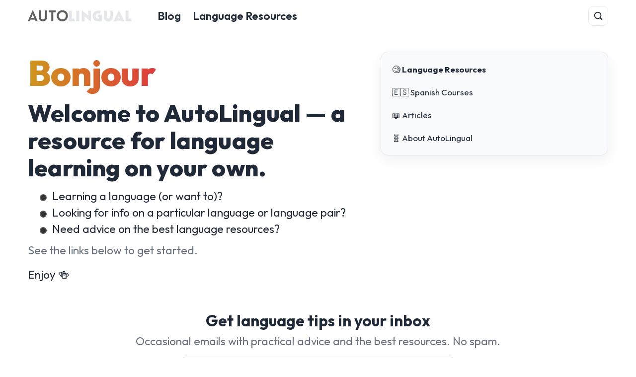

--- FILE ---
content_type: text/html; charset=utf-8
request_url: https://autolingual.com/
body_size: 6477
content:
<!DOCTYPE html><html lang="en" data-astro-cid-j7pv25f6> <head><!-- Global Metadata --><meta charset="utf-8"><meta name="viewport" content="width=device-width,initial-scale=1"><link rel="sitemap" href="/sitemap-index.xml"><link rel="alternate" type="application/rss+xml" title="AutoLingual – Learn A Foreign Language By Yourself" href="https://autolingual.com/rss.xml"><meta name="generator" content="Astro v5.12.8"><!-- Font preloads --><link rel="preload" href="/fonts/atkinson-regular.woff" as="font" type="font/woff" crossorigin><link rel="preload" href="/fonts/atkinson-bold.woff" as="font" type="font/woff" crossorigin><link rel="preconnect" href="https://fonts.googleapis.com"><link rel="preconnect" href="https://fonts.gstatic.com" crossorigin><link href="https://fonts.googleapis.com/css2?family=Outfit:wght@100..900&display=swap" rel="stylesheet"><!-- Canonical URL --><link rel="canonical" href="https://autolingual.com/"><!-- Favicon --><link rel="manifest" href="/site.webmanifest"><link rel="apple-touch-icon" sizes="180x180" href="/apple-touch-icon.png"><link rel="icon" type="image/png" sizes="32x32" href="/favicon-32x32.png"><link rel="icon" type="image/png" sizes="16x16" href="/favicon-16x16.png"><!-- Primary Meta Tags --><title>AutoLingual – Learn A Foreign Language By Yourself</title><meta name="title" content="AutoLingual – Learn A Foreign Language By Yourself"><meta name="description" content="Learn A Foreign Language By Yourself"><!-- Open Graph / Facebook --><meta property="og:type" content="website"><meta property="og:url" content="https://autolingual.com/"><meta property="og:title" content="AutoLingual – Learn A Foreign Language By Yourself"><meta property="og:description" content="Learn A Foreign Language By Yourself"><meta property="og:image" content="https://autolingual.com/undefined"><!-- Twitter --><meta property="twitter:card" content="summary_large_image"><meta property="twitter:url" content="https://autolingual.com/"><meta property="twitter:title" content="AutoLingual – Learn A Foreign Language By Yourself"><meta property="twitter:description" content="Learn A Foreign Language By Yourself"><meta property="twitter:image" content="https://autolingual.com/undefined"><script type="application/ld+json">{"@context":"https://schema.org","@graph":[{"@type":"Organization","@id":"https://autolingual.com/#organization","name":"AutoLingual","url":"https://autolingual.com","sameAs":["https://www.facebook.com/autolingual","https://twitter.com/autolingual","https://www.youtube.com/c/autolingual","https://www.instagram.com/autolingual"],"logo":{"@type":"ImageObject","@id":"https://autolingual.com/#logo","inLanguage":"en-US","url":"https://autolingual.com/logo.png","caption":"AutoLingual"},"image":{"@id":"https://autolingual.com/#logo"}},{"@type":"WebSite","@id":"https://autolingual.com/#website","url":"https://autolingual.com","name":"AutoLingual – Learn A Foreign Language By Yourself","description":"Learn A Foreign Language By Yourself","publisher":{"@id":"https://autolingual.com/#organization"},"author":{"@type":"Person","name":"Mille Larsen"}},{"@type":"ImageObject","@id":"https://autolingual.com/#primaryimage","inLanguage":"en-US","url":"https://autolingual.com/og-image.jpg","caption":"AutoLingual – Learn A Foreign Language By Yourself"},{"@type":"WebPage","@id":"https://autolingual.com/#webpage","inLanguage":"en-US","name":"AutoLingual – Learn A Foreign Language By Yourself","isPartOf":{"@id":"https://autolingual.com/#website"},"primaryImageOfPage":{"@id":"https://autolingual.com/#primaryimage"},"datePublished":"2026-01-13T11:35:31.041Z","dateModified":"2026-01-13T11:35:31.041Z","description":"Learn A Foreign Language By Yourself"}]}</script><!-- Google tag (gtag.js) --><script async src="https://www.googletagmanager.com/gtag/js?id=G-EFLT0SHH1E"></script><script>
  window.dataLayer = window.dataLayer || [];
  function gtag(){dataLayer.push(arguments);}
  gtag('js', new Date());

  gtag('config', 'G-EFLT0SHH1E');
</script><meta name="astro-view-transitions-enabled" content="true"><meta name="astro-view-transitions-fallback" content="animate"><script type="module" src="/_astro/ClientRouter.astro_astro_type_script_index_0_lang.DZnDNxNb.js"></script><meta name="viewport" content="width=device-width, initial-scale=1"><link rel="stylesheet" href="/_astro/_slug_.Dxc-sE05.css">
<link rel="stylesheet" href="/_astro/index.CYfIo7PT.css"></head> <body data-astro-cid-j7pv25f6> <header class="site-header" data-astro-cid-dmqpwcec> <nav class="nav" aria-label="Primary" data-astro-cid-dmqpwcec> <a class="brand" href="/" aria-label="AutoLingual Home" data-astro-cid-dmqpwcec> <!-- Your inline SVG logo --> <span class="logo" aria-hidden="true" data-astro-cid-dmqpwcec> <!-- (SVG pasted verbatim) --> <svg xmlns="http://www.w3.org/2000/svg" height="23.381" viewBox="0 0 77.334 23.381" width="203.344" data-astro-cid-dmqpwcec><g style="font-style:normal;font-variant:normal;font-weight:400;font-stretch:normal;font-size:40px;line-height:1.25;font-family:Oskar;-inkscape-font-specification:Oskar;letter-spacing:0;word-spacing:0;fill:#000;fill-opacity:1;stroke:none" aria-label="auto" data-astro-cid-dmqpwcec><path style="font-style:normal;font-variant:normal;font-weight:400;font-stretch:normal;font-family:Oskar;-inkscape-font-specification:Oskar;fill:#5d5d5d;fill-opacity:1" d="M-50.445 15.6h-5.96l2.92-7.16zm2.72 6.4h4.04l-9.64-22-9.68 22h4l1.2-2.92h8.84zM-33.445 22.4c4.76 0 8-3.24 8-8.2V1h-3.84v13.04c0 2.84-1.6 4.52-4.16 4.52-2.44 0-4.12-1.68-4.12-4.52V1h-3.84v13.2c0 4.96 3.28 8.2 7.96 8.2zM-8.685 4.72l.6-3.72h-14.16l.6 3.72h4.56V22h3.84V4.72ZM4.595 22.4c6.08 0 10.84-4.64 10.84-11 0-6.2-4.32-10.8-10.84-10.8-6.4 0-10.88 4.6-10.88 10.8 0 6.36 4.76 11 10.88 11zm0-3.84c-4.08 0-6.88-3.16-6.88-7.16 0-3.92 2.8-6.96 6.88-6.96 4.04 0 6.84 3.04 6.84 6.96 0 4-2.8 7.16-6.84 7.16z" data-astro-cid-dmqpwcec></path></g><g style="font-style:normal;font-variant:normal;font-weight:400;font-stretch:normal;font-size:40px;line-height:1.25;font-family:Oskar;-inkscape-font-specification:Oskar;letter-spacing:0;word-spacing:0;fill:#000;fill-opacity:1;stroke:none" aria-label="lingual" data-astro-cid-dmqpwcec><path style="font-style:normal;font-variant:normal;font-weight:700;font-stretch:normal;font-family:Oskar;-inkscape-font-specification:&quot;Oskar Bold&quot;;fill:#e5e7eb;fill-opacity:1" d="M17.26 22.381h11.92l-.72-5.64h-5.4V1.381h-5.8zM31.82 22.381h5.8v-21h-5.8zM60.62 23.381v-22H55.1v9.72L42.54.381v22h5.52v-9.68zM81.86 22.381V9.221h-7.44l-.68 5h2.32v2.84h-1.4c-3 0-4.76-2.2-4.76-5.24 0-2.92 1.76-5.12 4.76-5.12h4.2l.72-5.32H74.3c-5.96 0-10.4 4.36-10.4 10.44 0 6.24 4.44 10.56 10.4 10.56zM94.7 22.781c5 0 8.72-3.36 8.72-8.52V1.381h-5.8v12.68c0 1.76-1.16 2.96-2.92 2.96s-2.92-1.2-2.92-2.96V1.381h-5.8v12.88c0 5.16 3.72 8.52 8.72 8.52zM117.26 16.301h-4.12l2-4.68zm2.76 6.08h6.08l-10.76-22-10.68 22h5.88l.64-1.48h8.16zM128.42 22.381h11.92l-.72-5.64h-5.4V1.381h-5.8z" data-astro-cid-dmqpwcec></path></g></svg> </span> </a> <!-- Desktop links --> <ul class="links" data-astro-cid-dmqpwcec> <li data-astro-cid-dmqpwcec><a href="/blog/" data-astro-cid-dmqpwcec>Blog</a></li> <li data-astro-cid-dmqpwcec><a href="/resources/" data-astro-cid-dmqpwcec>Language Resources</a></li> </ul> <!-- Actions: Svelte islands manage themselves --> <div class="actions" data-astro-cid-dmqpwcec> <style>astro-island,astro-slot,astro-static-slot{display:contents}</style><script>(()=>{var l=(n,t)=>{let i=async()=>{await(await n())()},e=typeof t.value=="object"?t.value:void 0,s={timeout:e==null?void 0:e.timeout};"requestIdleCallback"in window?window.requestIdleCallback(i,s):setTimeout(i,s.timeout||200)};(self.Astro||(self.Astro={})).idle=l;window.dispatchEvent(new Event("astro:idle"));})();</script><script>(()=>{var A=Object.defineProperty;var g=(i,o,a)=>o in i?A(i,o,{enumerable:!0,configurable:!0,writable:!0,value:a}):i[o]=a;var d=(i,o,a)=>g(i,typeof o!="symbol"?o+"":o,a);{let i={0:t=>m(t),1:t=>a(t),2:t=>new RegExp(t),3:t=>new Date(t),4:t=>new Map(a(t)),5:t=>new Set(a(t)),6:t=>BigInt(t),7:t=>new URL(t),8:t=>new Uint8Array(t),9:t=>new Uint16Array(t),10:t=>new Uint32Array(t),11:t=>1/0*t},o=t=>{let[l,e]=t;return l in i?i[l](e):void 0},a=t=>t.map(o),m=t=>typeof t!="object"||t===null?t:Object.fromEntries(Object.entries(t).map(([l,e])=>[l,o(e)]));class y extends HTMLElement{constructor(){super(...arguments);d(this,"Component");d(this,"hydrator");d(this,"hydrate",async()=>{var b;if(!this.hydrator||!this.isConnected)return;let e=(b=this.parentElement)==null?void 0:b.closest("astro-island[ssr]");if(e){e.addEventListener("astro:hydrate",this.hydrate,{once:!0});return}let c=this.querySelectorAll("astro-slot"),n={},h=this.querySelectorAll("template[data-astro-template]");for(let r of h){let s=r.closest(this.tagName);s!=null&&s.isSameNode(this)&&(n[r.getAttribute("data-astro-template")||"default"]=r.innerHTML,r.remove())}for(let r of c){let s=r.closest(this.tagName);s!=null&&s.isSameNode(this)&&(n[r.getAttribute("name")||"default"]=r.innerHTML)}let p;try{p=this.hasAttribute("props")?m(JSON.parse(this.getAttribute("props"))):{}}catch(r){let s=this.getAttribute("component-url")||"<unknown>",v=this.getAttribute("component-export");throw v&&(s+=` (export ${v})`),console.error(`[hydrate] Error parsing props for component ${s}`,this.getAttribute("props"),r),r}let u;await this.hydrator(this)(this.Component,p,n,{client:this.getAttribute("client")}),this.removeAttribute("ssr"),this.dispatchEvent(new CustomEvent("astro:hydrate"))});d(this,"unmount",()=>{this.isConnected||this.dispatchEvent(new CustomEvent("astro:unmount"))})}disconnectedCallback(){document.removeEventListener("astro:after-swap",this.unmount),document.addEventListener("astro:after-swap",this.unmount,{once:!0})}connectedCallback(){if(!this.hasAttribute("await-children")||document.readyState==="interactive"||document.readyState==="complete")this.childrenConnectedCallback();else{let e=()=>{document.removeEventListener("DOMContentLoaded",e),c.disconnect(),this.childrenConnectedCallback()},c=new MutationObserver(()=>{var n;((n=this.lastChild)==null?void 0:n.nodeType)===Node.COMMENT_NODE&&this.lastChild.nodeValue==="astro:end"&&(this.lastChild.remove(),e())});c.observe(this,{childList:!0}),document.addEventListener("DOMContentLoaded",e)}}async childrenConnectedCallback(){let e=this.getAttribute("before-hydration-url");e&&await import(e),this.start()}async start(){let e=JSON.parse(this.getAttribute("opts")),c=this.getAttribute("client");if(Astro[c]===void 0){window.addEventListener(`astro:${c}`,()=>this.start(),{once:!0});return}try{await Astro[c](async()=>{let n=this.getAttribute("renderer-url"),[h,{default:p}]=await Promise.all([import(this.getAttribute("component-url")),n?import(n):()=>()=>{}]),u=this.getAttribute("component-export")||"default";if(!u.includes("."))this.Component=h[u];else{this.Component=h;for(let f of u.split("."))this.Component=this.Component[f]}return this.hydrator=p,this.hydrate},e,this)}catch(n){console.error(`[astro-island] Error hydrating ${this.getAttribute("component-url")}`,n)}}attributeChangedCallback(){this.hydrate()}}d(y,"observedAttributes",["props"]),customElements.get("astro-island")||customElements.define("astro-island",y)}})();</script><astro-island uid="YMTtG" component-url="/_astro/Search.dKdlHgML.js" component-export="default" renderer-url="/_astro/client.svelte.BEt_IT8z.js" props="{&quot;data-astro-cid-dmqpwcec&quot;:[0,true]}" ssr client="idle" opts="{&quot;name&quot;:&quot;Search&quot;,&quot;value&quot;:true}" await-children><!--[--><div class="search-island"><button type="button" class="icon-btn svelte-14wy8ux" aria-expanded="false" aria-controls="global-search-panel" title="Search (Cmd+K)"><svg viewBox="0 0 24 24" width="22" height="22" aria-hidden="true"><circle cx="11" cy="11" r="7" fill="none" stroke="currentColor" stroke-width="2"></circle><path d="M20 20l-3.5-3.5" fill="none" stroke="currentColor" stroke-width="2" stroke-linecap="round"></path></svg></button> <!--[!--><!--]--></div><!--]--><!--astro:end--></astro-island> <astro-island uid="CEej6" component-url="/_astro/Menu.CMSZ9zU6.js" component-export="default" renderer-url="/_astro/client.svelte.BEt_IT8z.js" props="{&quot;data-astro-cid-dmqpwcec&quot;:[0,true]}" ssr client="idle" opts="{&quot;name&quot;:&quot;Menu&quot;,&quot;value&quot;:true}" await-children><!--[--><div class="menu-island svelte-76ivev"><button type="button" class="icon-btn svelte-76ivev" aria-expanded="false" aria-controls="mobile-menu" title="Menu"><svg viewBox="0 0 24 24" width="22" height="22" aria-hidden="true"><path d="M4 7h16M4 12h16M4 17h16" fill="none" stroke="currentColor" stroke-width="2" stroke-linecap="round"></path></svg></button> <!--[!--><!--]--></div><!--]--><!--astro:end--></astro-island> </div> </nav> </header>  <main data-astro-cid-j7pv25f6> <!-- HERO --> <section class="hero" aria-label="Intro" data-astro-cid-j7pv25f6> <div class="hero__inner" data-astro-cid-j7pv25f6> <div class="hero__copy" data-astro-cid-j7pv25f6> <div class="typed" data-astro-cid-j7pv25f6><script>(()=>{var e=async t=>{await(await t())()};(self.Astro||(self.Astro={})).load=e;window.dispatchEvent(new Event("astro:load"));})();</script><astro-island uid="ZKDYj6" prefix="r2" component-url="/_astro/Typed.BAzKJDVD.js" component-export="default" renderer-url="/_astro/client.FTIDmp2Q.js" props="{&quot;data-astro-cid-j7pv25f6&quot;:[0,true]}" ssr client="load" opts="{&quot;name&quot;:&quot;Typed&quot;,&quot;value&quot;:true}" await-children><div class="_container_1bk93_1"><ul id="bios" class="hidden"><li>Hello</li><li>Bonjour</li><li>مرحبًا</li><li>Hallo</li><li>Hola</li><li>Χαίρετε</li><li>привет</li><li>שלום</li><li>Dia dhuit</li><li>Szia</li><li>Buongiorno</li><li>გამარჯობა</li></ul><span class="_myheading_1bk93_4"></span></div><!--astro:end--></astro-island></div> <h1 class="hero__title" data-astro-cid-j7pv25f6>
Welcome to <span class="mark" data-astro-cid-j7pv25f6>AutoLingual</span> — a resource for
<span class="mark" data-astro-cid-j7pv25f6>language learning</span> on your own.
</h1> <ul class="hero__bullets" data-astro-cid-j7pv25f6> <li data-astro-cid-j7pv25f6>Learning a language (or want to)?</li> <li data-astro-cid-j7pv25f6>Looking for info on a particular language or language pair?</li> <li data-astro-cid-j7pv25f6>Need advice on the best language resources?</li> </ul> <p class="hero__hint" data-astro-cid-j7pv25f6>See the links below to get started.</p> <p class="hero__cheers" data-astro-cid-j7pv25f6>Enjoy 🍻</p> </div> <!-- Prominent links card --> <aside class="quicklinks" aria-label="Popular links" data-astro-cid-j7pv25f6> <a class="quicklink" href="/resources/" data-astro-cid-j7pv25f6> <span data-astro-cid-j7pv25f6>🧐 <strong data-astro-cid-j7pv25f6>Language Resources</strong></span> </a> <a class="quicklink" href="/spanish-courses/" data-astro-cid-j7pv25f6> <span data-astro-cid-j7pv25f6>🇪🇸 Spanish Courses</span> </a> <a class="quicklink" href="/blog/" data-astro-cid-j7pv25f6> <span data-astro-cid-j7pv25f6>📖 Articles</span> </a> <a class="quicklink" href="/about/" data-astro-cid-j7pv25f6> <span data-astro-cid-j7pv25f6>🧬 About AutoLingual</span> </a> </aside> </div> </section> <!-- OPT-IN --> <section class="optin" aria-label="Newsletter signup" data-astro-cid-j7pv25f6> <div class="optin__inner" data-astro-cid-j7pv25f6> <h2 class="optin__title" data-astro-cid-j7pv25f6>Get language tips in your inbox</h2> <p class="optin__sub" data-astro-cid-j7pv25f6>Occasional emails with practical advice and the best resources. No spam.</p> <form class="optin__form" action="/api/subscribe" method="post" data-astro-cid-j7pv25f6> <label class="sr-only" for="optin-email" data-astro-cid-j7pv25f6>Email address</label> <input id="optin-email" name="email" type="email" placeholder="Enter your email..." required data-astro-cid-j7pv25f6> <button type="submit" data-astro-cid-j7pv25f6>Subscribe</button> </form> </div> </section> <!-- RECENT POSTS --> <section class="recent" aria-label="Recent articles" data-astro-cid-j7pv25f6> <div class="recent__head" data-astro-cid-j7pv25f6> <h2 data-astro-cid-j7pv25f6>Latest Articles</h2> <a class="recent__all" href="/blog/" data-astro-cid-j7pv25f6>View all</a> </div> <ul class="postlist" data-astro-cid-j7pv25f6> <li class="postcard" data-astro-cid-j7pv25f6> <a class="postcard__link" href="/hungarian-podcasts/" data-astro-cid-j7pv25f6> <h3 class="postcard__title" data-astro-cid-j7pv25f6>7 Best Podcasts For Learning Hungarian In 2026</h3>  <time class="postcard__date" datetime="2026-01-12T00:00:00.000Z" data-astro-cid-j7pv25f6> 12 January 2026 </time> </a> </li><li class="postcard" data-astro-cid-j7pv25f6> <a class="postcard__link" href="/online-language-courses/" data-astro-cid-j7pv25f6> <h3 class="postcard__title" data-astro-cid-j7pv25f6>8 Best Online Courses To Teach Yourself A Language In 2026</h3>  <time class="postcard__date" datetime="2026-01-10T00:00:00.000Z" data-astro-cid-j7pv25f6> 10 January 2026 </time> </a> </li><li class="postcard" data-astro-cid-j7pv25f6> <a class="postcard__link" href="/german-longest-word/" data-astro-cid-j7pv25f6> <h3 class="postcard__title" data-astro-cid-j7pv25f6>This Is The Longest Word In German (79 Letters)</h3>  <time class="postcard__date" datetime="2024-09-20T00:00:00.000Z" data-astro-cid-j7pv25f6> 20 September 2024 </time> </a> </li><li class="postcard" data-astro-cid-j7pv25f6> <a class="postcard__link" href="/chunking/" data-astro-cid-j7pv25f6> <h3 class="postcard__title" data-astro-cid-j7pv25f6>What Is The Chunking Method (Language Learning) And Who Founded It?</h3>  <time class="postcard__date" datetime="2024-09-12T00:00:00.000Z" data-astro-cid-j7pv25f6> 12 September 2024 </time> </a> </li><li class="postcard" data-astro-cid-j7pv25f6> <a class="postcard__link" href="/russian-go-to-hell/" data-astro-cid-j7pv25f6> <h3 class="postcard__title" data-astro-cid-j7pv25f6>Different Ways To Say &#39;Go To Hell&#39; In Russian</h3>  <time class="postcard__date" datetime="2023-09-10T00:00:00.000Z" data-astro-cid-j7pv25f6> 10 September 2023 </time> </a> </li> </ul> </section> <!-- CTA --> <section class="cta" aria-label="Resources call-to-action" data-astro-cid-j7pv25f6> <div class="cta__inner" data-astro-cid-j7pv25f6> <h2 data-astro-cid-j7pv25f6>See my favorite language resources <span class="sub" data-astro-cid-j7pv25f6>— personally tested</span></h2> <a class="cta__button" href="/resources/" data-astro-cid-j7pv25f6>Explore Resources</a> </div> </section> </main> <footer data-astro-cid-sz7xmlte> <nav class="footer-nav" aria-label="Footer navigation" data-astro-cid-sz7xmlte> <a href="/about/" data-astro-cid-sz7xmlte>About</a> |
<a href="/contact/" data-astro-cid-sz7xmlte>Contact</a> |
<a href="/resources/" data-astro-cid-sz7xmlte>Resources</a> </nav> <div data-astro-cid-sz7xmlte>&copy; 2026 AutoLingual. <a href="/terms/" data-astro-cid-sz7xmlte>Terms</a> | <a href="/privacy/" data-astro-cid-sz7xmlte>Privacy</a> | <a href="/disclaimer/" data-astro-cid-sz7xmlte>Disclaimer</a> <astro-island uid="Z1jx9lQ" component-url="/_astro/ThemeSwitcher.Cm18Ywin.js" component-export="default" renderer-url="/_astro/client.svelte.BEt_IT8z.js" props="{&quot;data-astro-cid-sz7xmlte&quot;:[0,true]}" ssr client="idle" opts="{&quot;name&quot;:&quot;ThemeSwitcher&quot;,&quot;value&quot;:true}" await-children><!--[--><button class="theme-toggle svelte-itlfga" type="button" aria-pressed="false" aria-label="Toggle dark theme" title="Switch to dark"><!--[!--><svg viewBox="0 0 24 24" width="18" height="18" aria-hidden="true"><path d="M21 12.6A8.6 8.6 0 1 1 11.4 3a7 7 0 0 0 9.6 9.6z" fill="currentColor"></path></svg><!--]--></button><!--]--><!--astro:end--></astro-island> </div> </footer>  <astro-island uid="Z1em2AB" prefix="r3" component-url="/_astro/MezzoBar.DrpxWBWo.js" component-export="MezzoBar" renderer-url="/_astro/client.FTIDmp2Q.js" props="{&quot;data-astro-cid-j7pv25f6&quot;:[0,true]}" ssr client="idle" opts="{&quot;name&quot;:&quot;MezzoBar&quot;,&quot;value&quot;:true}" await-children>Loading...<!--astro:end--></astro-island>  </body> </html>

--- FILE ---
content_type: text/css; charset=utf-8
request_url: https://autolingual.com/_astro/index.CYfIo7PT.css
body_size: 1339
content:
._container_1bk93_1{min-height:60px}._myheading_1bk93_4{margin-bottom:2rem;font-size:2.25rem;line-height:60px;font-weight:800;letter-spacing:-.01562em;color:transparent;-webkit-background-clip:text;background-clip:text;background-image:linear-gradient(to right,#ca8a04,#dc2626)}html.light ._myheading_1bk93_4{background-image:linear-gradient(90deg,#ca8a04,#dc2626)}html.dark ._myheading_1bk93_4{background-image:linear-gradient(270deg,#10b981,#65a30d)}@media (min-width: 768px){._myheading_1bk93_4{font-size:4.5rem;line-height:86px}._container_1bk93_1{min-height:86px}}:root{--wrap: 1200px;--pad: 16px;--radius: 14px;--shadow: 0 10px 30px rgba(0,0,0,.06)}main[data-astro-cid-j7pv25f6]{background:var(--bg);color:var(--ink)}.hero[data-astro-cid-j7pv25f6]{padding:40px 0 28px}.hero__inner[data-astro-cid-j7pv25f6]{max-width:var(--wrap);margin:0 auto;padding:0 var(--pad);display:grid;grid-template-columns:1.2fr .8fr;gap:24px;align-items:start}@media (max-width: 920px){.hero__inner[data-astro-cid-j7pv25f6]{grid-template-columns:1fr}}.typed[data-astro-cid-j7pv25f6]{margin-bottom:10px;min-height:28px;opacity:.9}.hero__title[data-astro-cid-j7pv25f6]{font-size:clamp(1.8rem,2.6vw + 1rem,3rem);line-height:1.15;font-weight:800;margin:6px 0 14px;letter-spacing:.2px}.hero__bullets[data-astro-cid-j7pv25f6]>li[data-astro-cid-j7pv25f6]:before{background-image:url(/assets/images/bullet.svg);background-repeat:no-repeat;background-size:contain;content:"";display:inline-block;height:14px;margin-right:.5em;vertical-align:middle;width:14px}.hero__bullets[data-astro-cid-j7pv25f6]{list-style-type:none;text-indent:-25px;margin-left:25px}.hero__hint[data-astro-cid-j7pv25f6]{color:var(--ink-muted);margin:10px 0 6px}.hero__cheers[data-astro-cid-j7pv25f6]{margin:16px 0 0}.quicklinks[data-astro-cid-j7pv25f6]{align-self:start;background:var(--bg-soft);border:1px solid var(--line);border-radius:var(--radius);padding:12px;box-shadow:var(--shadow);display:grid;gap:1px}.quicklink[data-astro-cid-j7pv25f6]{display:grid;grid-template-columns:1fr;gap:10px;align-items:center;padding:10px;border-radius:10px;color:inherit;text-decoration:none;transition:background .15s ease,transform .04s ease}.quicklink[data-astro-cid-j7pv25f6]:hover{background:#0ea5e914}.quicklink[data-astro-cid-j7pv25f6]:active{transform:translateY(1px)}.quicklink[data-astro-cid-j7pv25f6] i[data-astro-cid-j7pv25f6]{display:inline-block}.quicklink[data-astro-cid-j7pv25f6] span[data-astro-cid-j7pv25f6]{font-size:1.05rem}.optin[data-astro-cid-j7pv25f6]{padding:28px 0 36px;border-bottom:1px solid var(--line);background:var(--bg)}.optin__inner[data-astro-cid-j7pv25f6]{max-width:var(--wrap);margin:0 auto;padding:0 var(--pad);text-align:center}.optin__title[data-astro-cid-j7pv25f6]{font-size:clamp(1.3rem,1.2vw + 1rem,2rem);margin:0 0 6px}.optin__sub[data-astro-cid-j7pv25f6]{color:var(--ink-muted);margin:0 0 14px}.optin__form[data-astro-cid-j7pv25f6]{display:grid;grid-template-columns:1fr auto;gap:8px;max-width:560px;margin:0 auto;padding:8px;border:1px solid var(--line);border-radius:var(--radius);background:var(--bg-soft)}@media (max-width: 520px){.optin__form[data-astro-cid-j7pv25f6]{grid-template-columns:1fr}}.optin__form[data-astro-cid-j7pv25f6] input[data-astro-cid-j7pv25f6]{border:0;outline:0;background:#fff;padding:12px;border-radius:10px;font-size:1rem;color:var(--ink)}.optin__form[data-astro-cid-j7pv25f6] button[data-astro-cid-j7pv25f6]{border:0;padding:12px 16px;border-radius:10px;background:var(--accent);color:#fff;font-weight:700}.optin__form[data-astro-cid-j7pv25f6] button[data-astro-cid-j7pv25f6]:hover{filter:brightness(.95)}.recent[data-astro-cid-j7pv25f6]{padding:28px 0 20px;max-width:var(--wrap);margin:0 auto;padding-left:var(--pad);padding-right:var(--pad)}.recent__head[data-astro-cid-j7pv25f6]{display:flex;align-items:baseline;justify-content:space-between;gap:12px;margin-bottom:12px}.recent__all[data-astro-cid-j7pv25f6]{text-decoration:none;color:var(--accent);font-weight:700}.recent__all[data-astro-cid-j7pv25f6]:hover{text-decoration:underline}.postlist[data-astro-cid-j7pv25f6]{list-style:none;padding:0;margin:0;display:grid;grid-template-columns:repeat(3,minmax(0,1fr));gap:14px}@media (max-width: 980px){.postlist[data-astro-cid-j7pv25f6]{grid-template-columns:repeat(2,minmax(0,1fr))}}@media (max-width: 620px){.postlist[data-astro-cid-j7pv25f6]{grid-template-columns:1fr}}.postcard[data-astro-cid-j7pv25f6]{border:1px solid var(--line);border-radius:var(--radius);background:var(--bg);box-shadow:var(--shadow);transition:transform .06s ease,box-shadow .2s ease,border-color .2s ease,background .2s ease}.postcard__link[data-astro-cid-j7pv25f6]{display:grid;gap:6px;padding:14px;color:inherit;text-decoration:none}.postcard__title[data-astro-cid-j7pv25f6]{font-size:1.05rem;line-height:1.25;font-weight:800}.postcard__desc[data-astro-cid-j7pv25f6]{color:var(--ink-muted)}.postcard__date[data-astro-cid-j7pv25f6]{color:var(--ink-muted);font-size:.92rem}.postcard[data-astro-cid-j7pv25f6]:hover{transform:translateY(-1px);border-color:#0ea5e966;box-shadow:0 14px 30px #0ea5e914}.cta[data-astro-cid-j7pv25f6]{padding:26px 0 46px;border-bottom:1px solid var(--line);background:radial-gradient(900px 240px at 20% 100%,rgba(14,165,233,.06),transparent 60%),radial-gradient(700px 220px at 85% 100%,rgba(14,165,233,.06),transparent 60%)}.cta__inner[data-astro-cid-j7pv25f6]{max-width:var(--wrap);margin:0 auto;padding:0 var(--pad);display:grid;gap:12px;justify-items:center;text-align:center}.cta[data-astro-cid-j7pv25f6] h2[data-astro-cid-j7pv25f6]{font-size:clamp(1.2rem,1vw + 1rem,1.8rem);margin:0}.cta[data-astro-cid-j7pv25f6] .sub[data-astro-cid-j7pv25f6]{color:var(--ink-muted);font-weight:600}.cta__button[data-astro-cid-j7pv25f6]{text-decoration:none;display:inline-block;margin-top:6px;padding:12px 18px;border-radius:999px;background:var(--accent);color:#fff;font-weight:800;box-shadow:var(--shadow)}.cta__button[data-astro-cid-j7pv25f6]:hover{filter:brightness(.95)}.sr-only[data-astro-cid-j7pv25f6]{position:absolute;width:1px;height:1px;padding:0;margin:-1px;overflow:hidden;clip:rect(0,0,0,0);white-space:nowrap;border-width:0}


--- FILE ---
content_type: application/javascript; charset=utf-8
request_url: https://autolingual.com/_astro/ThemeSwitcher.Cm18Ywin.js
body_size: 374
content:
import{o as f,i as p,a as k,s as i}from"./lifecycle.BCFmYb0I.js";import{f as M,t as _,e as b,a as l,p as w,b as S,s as r,m as x,c as L,g as o,r as y,d as c}from"./template.CzY9-xxo.js";/* empty css                        */var C=c('<svg viewBox="0 0 24 24" width="18" height="18" aria-hidden="true"><circle cx="12" cy="12" r="4" fill="currentColor"></circle><g fill="none" stroke="currentColor" stroke-width="2"><path d="M12 2v2M12 20v2M2 12h2M20 12h2M4.2 4.2l1.4 1.4M18.4 18.4l1.4 1.4M18.4 5.6l1.4-1.4M4.2 19.8l1.4-1.4"></path></g></svg>'),E=c('<svg viewBox="0 0 24 24" width="18" height="18" aria-hidden="true"><path d="M21 12.6A8.6 8.6 0 1 1 11.4 3a7 7 0 0 0 9.6 9.6z" fill="currentColor"></path></svg>'),I=M('<button class="theme-toggle svelte-itlfga" type="button" aria-label="Toggle dark theme"><!></button>');function A(d,n){S(n,!1);let e=x(!1);function h(t){const s=document.documentElement;s.classList.remove("light","dark"),s.classList.add(t),localStorage.setItem("theme",t),r(e,t==="dark")}function g(){h(o(e)?"light":"dark")}f(()=>{const t=localStorage.getItem("theme");t==="dark"||t==="light"?(document.documentElement.classList.add(t),r(e,t==="dark")):(document.documentElement.classList.add("light"),localStorage.setItem("theme","light"),r(e,!1))}),p();var a=I(),m=L(a);{var u=t=>{var s=C();l(t,s)},v=t=>{var s=E();l(t,s)};k(m,t=>{o(e)?t(u):t(v,!1)})}y(a),_(()=>{i(a,"aria-pressed",o(e)),i(a,"title",o(e)?"Switch to light":"Switch to dark")}),b("click",a,g),l(d,a),w()}export{A as default};


--- FILE ---
content_type: application/javascript; charset=utf-8
request_url: https://autolingual.com/_astro/index.95d291e9.BoFkUXF7.js
body_size: -311
content:
const n="_container_1bk93_1",a="_myheading_1bk93_4";export{n as c,a as m};


--- FILE ---
content_type: image/svg+xml
request_url: https://autolingual.com/assets/images/bullet.svg
body_size: 37
content:
<svg xmlns="http://www.w3.org/2000/svg" width="115.123" height="115.123" viewBox="0 0 30.46 30.46"><g style="fill:#333;fill-opacity:1;stroke:#5d5d5d;stroke-opacity:1" transform="translate(-76.043 -101.23)"><circle style="fill:#333;fill-opacity:1;stroke:#5d5d5d;stroke-width:4;stroke-miterlimit:4;stroke-dasharray:none;stroke-opacity:1" cx="91.273" cy="116.459" r="13.23"/></g></svg>

--- FILE ---
content_type: application/javascript; charset=utf-8
request_url: https://autolingual.com/_astro/Typed.BAzKJDVD.js
body_size: 3231
content:
import{j as a}from"./jsx-runtime.D_zvdyIk.js";import{R as p}from"./index.DtoOFyvK.js";import{c as m,m as b}from"./index.95d291e9.BoFkUXF7.js";function h(){return h=Object.assign?Object.assign.bind():function(i){for(var e=1;e<arguments.length;e++){var t=arguments[e];for(var s in t)Object.prototype.hasOwnProperty.call(t,s)&&(i[s]=t[s])}return i},h.apply(this,arguments)}var C={strings:["These are the default values...","You know what you should do?","Use your own!","Have a great day!"],stringsElement:null,typeSpeed:0,startDelay:0,backSpeed:0,smartBackspace:!0,shuffle:!1,backDelay:700,fadeOut:!1,fadeOutClass:"typed-fade-out",fadeOutDelay:500,loop:!1,loopCount:1/0,showCursor:!0,cursorChar:"|",autoInsertCss:!0,attr:null,bindInputFocusEvents:!1,contentType:"html",onBegin:function(i){},onComplete:function(i){},preStringTyped:function(i,e){},onStringTyped:function(i,e){},onLastStringBackspaced:function(i){},onTypingPaused:function(i,e){},onTypingResumed:function(i,e){},onReset:function(i){},onStop:function(i,e){},onStart:function(i,e){},onDestroy:function(i){}},v=new(function(){function i(){}var e=i.prototype;return e.load=function(t,s,n){if(t.el=typeof n=="string"?document.querySelector(n):n,t.options=h({},C,s),t.isInput=t.el.tagName.toLowerCase()==="input",t.attr=t.options.attr,t.bindInputFocusEvents=t.options.bindInputFocusEvents,t.showCursor=!t.isInput&&t.options.showCursor,t.cursorChar=t.options.cursorChar,t.cursorBlinking=!0,t.elContent=t.attr?t.el.getAttribute(t.attr):t.el.textContent,t.contentType=t.options.contentType,t.typeSpeed=t.options.typeSpeed,t.startDelay=t.options.startDelay,t.backSpeed=t.options.backSpeed,t.smartBackspace=t.options.smartBackspace,t.backDelay=t.options.backDelay,t.fadeOut=t.options.fadeOut,t.fadeOutClass=t.options.fadeOutClass,t.fadeOutDelay=t.options.fadeOutDelay,t.isPaused=!1,t.strings=t.options.strings.map(function(l){return l.trim()}),t.stringsElement=typeof t.options.stringsElement=="string"?document.querySelector(t.options.stringsElement):t.options.stringsElement,t.stringsElement){t.strings=[],t.stringsElement.style.cssText="clip: rect(0 0 0 0);clip-path:inset(50%);height:1px;overflow:hidden;position:absolute;white-space:nowrap;width:1px;";var o=Array.prototype.slice.apply(t.stringsElement.children),r=o.length;if(r)for(var u=0;u<r;u+=1)t.strings.push(o[u].innerHTML.trim())}for(var c in t.strPos=0,t.currentElContent=this.getCurrentElContent(t),t.currentElContent&&t.currentElContent.length>0&&(t.strPos=t.currentElContent.length-1,t.strings.unshift(t.currentElContent)),t.sequence=[],t.strings)t.sequence[c]=c;t.arrayPos=0,t.stopNum=0,t.loop=t.options.loop,t.loopCount=t.options.loopCount,t.curLoop=0,t.shuffle=t.options.shuffle,t.pause={status:!1,typewrite:!0,curString:"",curStrPos:0},t.typingComplete=!1,t.autoInsertCss=t.options.autoInsertCss,t.autoInsertCss&&(this.appendCursorAnimationCss(t),this.appendFadeOutAnimationCss(t))},e.getCurrentElContent=function(t){return t.attr?t.el.getAttribute(t.attr):t.isInput?t.el.value:t.contentType==="html"?t.el.innerHTML:t.el.textContent},e.appendCursorAnimationCss=function(t){var s="data-typed-js-cursor-css";if(t.showCursor&&!document.querySelector("["+s+"]")){var n=document.createElement("style");n.setAttribute(s,"true"),n.innerHTML=`
        .typed-cursor{
          opacity: 1;
        }
        .typed-cursor.typed-cursor--blink{
          animation: typedjsBlink 0.7s infinite;
          -webkit-animation: typedjsBlink 0.7s infinite;
                  animation: typedjsBlink 0.7s infinite;
        }
        @keyframes typedjsBlink{
          50% { opacity: 0.0; }
        }
        @-webkit-keyframes typedjsBlink{
          0% { opacity: 1; }
          50% { opacity: 0.0; }
          100% { opacity: 1; }
        }
      `,document.body.appendChild(n)}},e.appendFadeOutAnimationCss=function(t){var s="data-typed-fadeout-js-css";if(t.fadeOut&&!document.querySelector("["+s+"]")){var n=document.createElement("style");n.setAttribute(s,"true"),n.innerHTML=`
        .typed-fade-out{
          opacity: 0;
          transition: opacity .25s;
        }
        .typed-cursor.typed-cursor--blink.typed-fade-out{
          -webkit-animation: 0;
          animation: 0;
        }
      `,document.body.appendChild(n)}},i}()),f=new(function(){function i(){}var e=i.prototype;return e.typeHtmlChars=function(t,s,n){if(n.contentType!=="html")return s;var o=t.substring(s).charAt(0);if(o==="<"||o==="&"){var r;for(r=o==="<"?">":";";t.substring(s+1).charAt(0)!==r&&!(1+ ++s>t.length););s++}return s},e.backSpaceHtmlChars=function(t,s,n){if(n.contentType!=="html")return s;var o=t.substring(s).charAt(0);if(o===">"||o===";"){var r;for(r=o===">"?"<":"&";t.substring(s-1).charAt(0)!==r&&!(--s<0););s--}return s},i}()),k=function(){function i(t,s){v.load(this,s,t),this.begin()}var e=i.prototype;return e.toggle=function(){this.pause.status?this.start():this.stop()},e.stop=function(){this.typingComplete||this.pause.status||(this.toggleBlinking(!0),this.pause.status=!0,this.options.onStop(this.arrayPos,this))},e.start=function(){this.typingComplete||this.pause.status&&(this.pause.status=!1,this.pause.typewrite?this.typewrite(this.pause.curString,this.pause.curStrPos):this.backspace(this.pause.curString,this.pause.curStrPos),this.options.onStart(this.arrayPos,this))},e.destroy=function(){this.reset(!1),this.options.onDestroy(this)},e.reset=function(t){t===void 0&&(t=!0),clearInterval(this.timeout),this.replaceText(""),this.cursor&&this.cursor.parentNode&&(this.cursor.parentNode.removeChild(this.cursor),this.cursor=null),this.strPos=0,this.arrayPos=0,this.curLoop=0,t&&(this.insertCursor(),this.options.onReset(this),this.begin())},e.begin=function(){var t=this;this.options.onBegin(this),this.typingComplete=!1,this.shuffleStringsIfNeeded(this),this.insertCursor(),this.bindInputFocusEvents&&this.bindFocusEvents(),this.timeout=setTimeout(function(){t.strPos===0?t.typewrite(t.strings[t.sequence[t.arrayPos]],t.strPos):t.backspace(t.strings[t.sequence[t.arrayPos]],t.strPos)},this.startDelay)},e.typewrite=function(t,s){var n=this;this.fadeOut&&this.el.classList.contains(this.fadeOutClass)&&(this.el.classList.remove(this.fadeOutClass),this.cursor&&this.cursor.classList.remove(this.fadeOutClass));var o=this.humanizer(this.typeSpeed),r=1;this.pause.status!==!0?this.timeout=setTimeout(function(){s=f.typeHtmlChars(t,s,n);var u=0,c=t.substring(s);if(c.charAt(0)==="^"&&/^\^\d+/.test(c)){var l=1;l+=(c=/\d+/.exec(c)[0]).length,u=parseInt(c),n.temporaryPause=!0,n.options.onTypingPaused(n.arrayPos,n),t=t.substring(0,s)+t.substring(s+l),n.toggleBlinking(!0)}if(c.charAt(0)==="`"){for(;t.substring(s+r).charAt(0)!=="`"&&(r++,!(s+r>t.length)););var d=t.substring(0,s),y=t.substring(d.length+1,s+r),g=t.substring(s+r+1);t=d+y+g,r--}n.timeout=setTimeout(function(){n.toggleBlinking(!1),s>=t.length?n.doneTyping(t,s):n.keepTyping(t,s,r),n.temporaryPause&&(n.temporaryPause=!1,n.options.onTypingResumed(n.arrayPos,n))},u)},o):this.setPauseStatus(t,s,!0)},e.keepTyping=function(t,s,n){s===0&&(this.toggleBlinking(!1),this.options.preStringTyped(this.arrayPos,this));var o=t.substring(0,s+=n);this.replaceText(o),this.typewrite(t,s)},e.doneTyping=function(t,s){var n=this;this.options.onStringTyped(this.arrayPos,this),this.toggleBlinking(!0),this.arrayPos===this.strings.length-1&&(this.complete(),this.loop===!1||this.curLoop===this.loopCount)||(this.timeout=setTimeout(function(){n.backspace(t,s)},this.backDelay))},e.backspace=function(t,s){var n=this;if(this.pause.status!==!0){if(this.fadeOut)return this.initFadeOut();this.toggleBlinking(!1);var o=this.humanizer(this.backSpeed);this.timeout=setTimeout(function(){s=f.backSpaceHtmlChars(t,s,n);var r=t.substring(0,s);if(n.replaceText(r),n.smartBackspace){var u=n.strings[n.arrayPos+1];n.stopNum=u&&r===u.substring(0,s)?s:0}s>n.stopNum?(s--,n.backspace(t,s)):s<=n.stopNum&&(n.arrayPos++,n.arrayPos===n.strings.length?(n.arrayPos=0,n.options.onLastStringBackspaced(),n.shuffleStringsIfNeeded(),n.begin()):n.typewrite(n.strings[n.sequence[n.arrayPos]],s))},o)}else this.setPauseStatus(t,s,!1)},e.complete=function(){this.options.onComplete(this),this.loop?this.curLoop++:this.typingComplete=!0},e.setPauseStatus=function(t,s,n){this.pause.typewrite=n,this.pause.curString=t,this.pause.curStrPos=s},e.toggleBlinking=function(t){this.cursor&&(this.pause.status||this.cursorBlinking!==t&&(this.cursorBlinking=t,t?this.cursor.classList.add("typed-cursor--blink"):this.cursor.classList.remove("typed-cursor--blink")))},e.humanizer=function(t){return Math.round(Math.random()*t/2)+t},e.shuffleStringsIfNeeded=function(){this.shuffle&&(this.sequence=this.sequence.sort(function(){return Math.random()-.5}))},e.initFadeOut=function(){var t=this;return this.el.className+=" "+this.fadeOutClass,this.cursor&&(this.cursor.className+=" "+this.fadeOutClass),setTimeout(function(){t.arrayPos++,t.replaceText(""),t.strings.length>t.arrayPos?t.typewrite(t.strings[t.sequence[t.arrayPos]],0):(t.typewrite(t.strings[0],0),t.arrayPos=0)},this.fadeOutDelay)},e.replaceText=function(t){this.attr?this.el.setAttribute(this.attr,t):this.isInput?this.el.value=t:this.contentType==="html"?this.el.innerHTML=t:this.el.textContent=t},e.bindFocusEvents=function(){var t=this;this.isInput&&(this.el.addEventListener("focus",function(s){t.stop()}),this.el.addEventListener("blur",function(s){t.el.value&&t.el.value.length!==0||t.start()}))},e.insertCursor=function(){this.showCursor&&(this.cursor||(this.cursor=document.createElement("span"),this.cursor.className="typed-cursor",this.cursor.setAttribute("aria-hidden",!0),this.cursor.innerHTML=this.cursorChar,this.el.parentNode&&this.el.parentNode.insertBefore(this.cursor,this.el.nextSibling)))},i}();const x=()=>{const i=p.useRef(null),e=p.useRef(null);return p.useEffect(()=>{const t={stringsElement:"#bios",typeSpeed:40,backSpeed:10,loop:!0,backDelay:1e3};return e.current=new k(i.current,t),()=>e.current.destroy()},[]),a.jsxs("div",{class:m,children:[a.jsxs("ul",{id:"bios",className:"hidden",children:[a.jsx("li",{children:"Hello"}),a.jsx("li",{children:"Bonjour"}),a.jsx("li",{children:"مرحبًا"}),a.jsx("li",{children:"Hallo"}),a.jsx("li",{children:"Hola"}),a.jsx("li",{children:"Χαίρετε"}),a.jsx("li",{children:"привет"}),a.jsx("li",{children:"שלום"}),a.jsx("li",{children:"Dia dhuit"}),a.jsx("li",{children:"Szia"}),a.jsx("li",{children:"Buongiorno"}),a.jsx("li",{children:"გამარჯობა"})]}),a.jsx("span",{ref:i,className:b})]})};export{x as default};


--- FILE ---
content_type: application/javascript; charset=utf-8
request_url: https://autolingual.com/_astro/Search.dKdlHgML.js
body_size: 8478
content:
import{o as Se,i as Ie,a as Y,s as de,r as ke}from"./lifecycle.BCFmYb0I.js";import{ab as Le,ac as Re,B as H,j as Oe,W as T,V as $e,ad as Ne,E as je,ae as Te,af as Pe,f as V,t as q,e as ee,a as N,p as Ke,b as We,g,s as x,m as z,c as j,ag as ze,h as te,r as O,ah as Ve,ai as Ge,aj as He}from"./template.CzY9-xxo.js";import{s as ge}from"./render.ChsQHJp0.js";import{b as Ye,e as Qe,i as Je}from"./this.CxyqoRWp.js";/* empty css                        */function Ue(t,e,s=e){var n=Le(),r=new WeakSet;Re(t,"input",i=>{var u=i?t.defaultValue:t.value;if(u=se(t)?re(u):u,s(u),H!==null&&r.add(H),n&&u!==(u=e())){var c=t.selectionStart,a=t.selectionEnd;t.value=u??"",a!==null&&(t.selectionStart=c,t.selectionEnd=Math.min(a,t.value.length))}}),(Oe&&t.defaultValue!==t.value||T(e)==null&&t.value)&&(s(se(t)?re(t.value):t.value),H!==null&&r.add(H)),$e(()=>{var i=e();if(t===document.activeElement){var u=Ne??H;if(r.has(u))return}se(t)&&i===re(t.value)||t.type==="date"&&!i&&!t.value||i!==t.value&&(t.value=i??"")})}function se(t){var e=t.type;return e==="number"||e==="range"}function re(t){return t===""?null:+t}function Xe(t){return function(...e){var s=e[0];return s.preventDefault(),t?.apply(this,e)}}function Ze(t,e){var s=t.$$events?.[e.type],n=je(s)?s.slice():s==null?[]:[s];for(var r of n)r.call(this,e)}function L(t){return Array.isArray?Array.isArray(t):ye(t)==="[object Array]"}function qe(t){if(typeof t=="string")return t;let e=t+"";return e=="0"&&1/t==-1/0?"-0":e}function et(t){return t==null?"":qe(t)}function I(t){return typeof t=="string"}function Ce(t){return typeof t=="number"}function tt(t){return t===!0||t===!1||st(t)&&ye(t)=="[object Boolean]"}function _e(t){return typeof t=="object"}function st(t){return _e(t)&&t!==null}function F(t){return t!=null}function ne(t){return!t.trim().length}function ye(t){return t==null?t===void 0?"[object Undefined]":"[object Null]":Object.prototype.toString.call(t)}const rt="Incorrect 'index' type",nt=t=>`Invalid value for key ${t}`,it=t=>`Pattern length exceeds max of ${t}.`,ut=t=>`Missing ${t} property in key`,ct=t=>`Property 'weight' in key '${t}' must be a positive integer`,Ae=Object.prototype.hasOwnProperty;class at{constructor(e){this._keys=[],this._keyMap={};let s=0;e.forEach(n=>{let r=Me(n);this._keys.push(r),this._keyMap[r.id]=r,s+=r.weight}),this._keys.forEach(n=>{n.weight/=s})}get(e){return this._keyMap[e]}keys(){return this._keys}toJSON(){return JSON.stringify(this._keys)}}function Me(t){let e=null,s=null,n=null,r=1,i=null;if(I(t)||L(t))n=t,e=pe(t),s=ie(t);else{if(!Ae.call(t,"name"))throw new Error(ut("name"));const u=t.name;if(n=u,Ae.call(t,"weight")&&(r=t.weight,r<=0))throw new Error(ct(u));e=pe(u),s=ie(u),i=t.getFn}return{path:e,id:s,weight:r,src:n,getFn:i}}function pe(t){return L(t)?t:t.split(".")}function ie(t){return L(t)?t.join("."):t}function ot(t,e){let s=[],n=!1;const r=(i,u,c)=>{if(F(i))if(!u[c])s.push(i);else{let a=u[c];const o=i[a];if(!F(o))return;if(c===u.length-1&&(I(o)||Ce(o)||tt(o)))s.push(et(o));else if(L(o)){n=!0;for(let l=0,f=o.length;l<f;l+=1)r(o[l],u,c+1)}else u.length&&r(o,u,c+1)}};return r(t,I(e)?e.split("."):e,0),n?s:s[0]}const lt={includeMatches:!1,findAllMatches:!1,minMatchCharLength:1},ht={isCaseSensitive:!1,ignoreDiacritics:!1,includeScore:!1,keys:[],shouldSort:!0,sortFn:(t,e)=>t.score===e.score?t.idx<e.idx?-1:1:t.score<e.score?-1:1},ft={location:0,threshold:.6,distance:100},dt={useExtendedSearch:!1,getFn:ot,ignoreLocation:!1,ignoreFieldNorm:!1,fieldNormWeight:1};var h={...ht,...lt,...ft,...dt};const gt=/[^ ]+/g;function At(t=1,e=3){const s=new Map,n=Math.pow(10,e);return{get(r){const i=r.match(gt).length;if(s.has(i))return s.get(i);const u=1/Math.pow(i,.5*t),c=parseFloat(Math.round(u*n)/n);return s.set(i,c),c},clear(){s.clear()}}}class he{constructor({getFn:e=h.getFn,fieldNormWeight:s=h.fieldNormWeight}={}){this.norm=At(s,3),this.getFn=e,this.isCreated=!1,this.setIndexRecords()}setSources(e=[]){this.docs=e}setIndexRecords(e=[]){this.records=e}setKeys(e=[]){this.keys=e,this._keysMap={},e.forEach((s,n)=>{this._keysMap[s.id]=n})}create(){this.isCreated||!this.docs.length||(this.isCreated=!0,I(this.docs[0])?this.docs.forEach((e,s)=>{this._addString(e,s)}):this.docs.forEach((e,s)=>{this._addObject(e,s)}),this.norm.clear())}add(e){const s=this.size();I(e)?this._addString(e,s):this._addObject(e,s)}removeAt(e){this.records.splice(e,1);for(let s=e,n=this.size();s<n;s+=1)this.records[s].i-=1}getValueForItemAtKeyId(e,s){return e[this._keysMap[s]]}size(){return this.records.length}_addString(e,s){if(!F(e)||ne(e))return;let n={v:e,i:s,n:this.norm.get(e)};this.records.push(n)}_addObject(e,s){let n={i:s,$:{}};this.keys.forEach((r,i)=>{let u=r.getFn?r.getFn(e):this.getFn(e,r.path);if(F(u)){if(L(u)){let c=[];const a=[{nestedArrIndex:-1,value:u}];for(;a.length;){const{nestedArrIndex:o,value:l}=a.pop();if(F(l))if(I(l)&&!ne(l)){let f={v:l,i:o,n:this.norm.get(l)};c.push(f)}else L(l)&&l.forEach((f,d)=>{a.push({nestedArrIndex:d,value:f})})}n.$[i]=c}else if(I(u)&&!ne(u)){let c={v:u,n:this.norm.get(u)};n.$[i]=c}}}),this.records.push(n)}toJSON(){return{keys:this.keys,records:this.records}}}function Be(t,e,{getFn:s=h.getFn,fieldNormWeight:n=h.fieldNormWeight}={}){const r=new he({getFn:s,fieldNormWeight:n});return r.setKeys(t.map(Me)),r.setSources(e),r.create(),r}function pt(t,{getFn:e=h.getFn,fieldNormWeight:s=h.fieldNormWeight}={}){const{keys:n,records:r}=t,i=new he({getFn:e,fieldNormWeight:s});return i.setKeys(n),i.setIndexRecords(r),i}function Q(t,{errors:e=0,currentLocation:s=0,expectedLocation:n=0,distance:r=h.distance,ignoreLocation:i=h.ignoreLocation}={}){const u=e/t.length;if(i)return u;const c=Math.abs(n-s);return r?u+c/r:c?1:u}function Et(t=[],e=h.minMatchCharLength){let s=[],n=-1,r=-1,i=0;for(let u=t.length;i<u;i+=1){let c=t[i];c&&n===-1?n=i:!c&&n!==-1&&(r=i-1,r-n+1>=e&&s.push([n,r]),n=-1)}return t[i-1]&&i-n>=e&&s.push([n,i-1]),s}const P=32;function mt(t,e,s,{location:n=h.location,distance:r=h.distance,threshold:i=h.threshold,findAllMatches:u=h.findAllMatches,minMatchCharLength:c=h.minMatchCharLength,includeMatches:a=h.includeMatches,ignoreLocation:o=h.ignoreLocation}={}){if(e.length>P)throw new Error(it(P));const l=e.length,f=t.length,d=Math.max(0,Math.min(n,f));let A=i,E=d;const p=c>1||a,m=p?Array(f):[];let y;for(;(y=t.indexOf(e,E))>-1;){let v=Q(e,{currentLocation:y,expectedLocation:d,distance:r,ignoreLocation:o});if(A=Math.min(v,A),E=y+l,p){let D=0;for(;D<l;)m[y+D]=1,D+=1}}E=-1;let M=[],R=1,k=l+f;const X=1<<l-1;for(let v=0;v<l;v+=1){let D=0,C=k;for(;D<C;)Q(e,{errors:v,currentLocation:d+C,expectedLocation:d,distance:r,ignoreLocation:o})<=A?D=C:k=C,C=Math.floor((k-D)/2+D);k=C;let w=Math.max(1,d-C+1),b=u?f:Math.min(d+C,f)+l,S=Array(b+2);S[b+1]=(1<<v)-1;for(let B=b;B>=w;B-=1){let K=B-1,W=s[t.charAt(K)];if(p&&(m[K]=+!!W),S[B]=(S[B+1]<<1|1)&W,v&&(S[B]|=(M[B+1]|M[B])<<1|1|M[B+1]),S[B]&X&&(R=Q(e,{errors:v,currentLocation:K,expectedLocation:d,distance:r,ignoreLocation:o}),R<=A)){if(A=R,E=K,E<=d)break;w=Math.max(1,2*d-E)}}if(Q(e,{errors:v+1,currentLocation:d,expectedLocation:d,distance:r,ignoreLocation:o})>A)break;M=S}const _={isMatch:E>=0,score:Math.max(.001,R)};if(p){const v=Et(m,c);v.length?a&&(_.indices=v):_.isMatch=!1}return _}function vt(t){let e={};for(let s=0,n=t.length;s<n;s+=1){const r=t.charAt(s);e[r]=(e[r]||0)|1<<n-s-1}return e}const J=String.prototype.normalize?t=>t.normalize("NFD").replace(/[\u0300-\u036F\u0483-\u0489\u0591-\u05BD\u05BF\u05C1\u05C2\u05C4\u05C5\u05C7\u0610-\u061A\u064B-\u065F\u0670\u06D6-\u06DC\u06DF-\u06E4\u06E7\u06E8\u06EA-\u06ED\u0711\u0730-\u074A\u07A6-\u07B0\u07EB-\u07F3\u07FD\u0816-\u0819\u081B-\u0823\u0825-\u0827\u0829-\u082D\u0859-\u085B\u08D3-\u08E1\u08E3-\u0903\u093A-\u093C\u093E-\u094F\u0951-\u0957\u0962\u0963\u0981-\u0983\u09BC\u09BE-\u09C4\u09C7\u09C8\u09CB-\u09CD\u09D7\u09E2\u09E3\u09FE\u0A01-\u0A03\u0A3C\u0A3E-\u0A42\u0A47\u0A48\u0A4B-\u0A4D\u0A51\u0A70\u0A71\u0A75\u0A81-\u0A83\u0ABC\u0ABE-\u0AC5\u0AC7-\u0AC9\u0ACB-\u0ACD\u0AE2\u0AE3\u0AFA-\u0AFF\u0B01-\u0B03\u0B3C\u0B3E-\u0B44\u0B47\u0B48\u0B4B-\u0B4D\u0B56\u0B57\u0B62\u0B63\u0B82\u0BBE-\u0BC2\u0BC6-\u0BC8\u0BCA-\u0BCD\u0BD7\u0C00-\u0C04\u0C3E-\u0C44\u0C46-\u0C48\u0C4A-\u0C4D\u0C55\u0C56\u0C62\u0C63\u0C81-\u0C83\u0CBC\u0CBE-\u0CC4\u0CC6-\u0CC8\u0CCA-\u0CCD\u0CD5\u0CD6\u0CE2\u0CE3\u0D00-\u0D03\u0D3B\u0D3C\u0D3E-\u0D44\u0D46-\u0D48\u0D4A-\u0D4D\u0D57\u0D62\u0D63\u0D82\u0D83\u0DCA\u0DCF-\u0DD4\u0DD6\u0DD8-\u0DDF\u0DF2\u0DF3\u0E31\u0E34-\u0E3A\u0E47-\u0E4E\u0EB1\u0EB4-\u0EB9\u0EBB\u0EBC\u0EC8-\u0ECD\u0F18\u0F19\u0F35\u0F37\u0F39\u0F3E\u0F3F\u0F71-\u0F84\u0F86\u0F87\u0F8D-\u0F97\u0F99-\u0FBC\u0FC6\u102B-\u103E\u1056-\u1059\u105E-\u1060\u1062-\u1064\u1067-\u106D\u1071-\u1074\u1082-\u108D\u108F\u109A-\u109D\u135D-\u135F\u1712-\u1714\u1732-\u1734\u1752\u1753\u1772\u1773\u17B4-\u17D3\u17DD\u180B-\u180D\u1885\u1886\u18A9\u1920-\u192B\u1930-\u193B\u1A17-\u1A1B\u1A55-\u1A5E\u1A60-\u1A7C\u1A7F\u1AB0-\u1ABE\u1B00-\u1B04\u1B34-\u1B44\u1B6B-\u1B73\u1B80-\u1B82\u1BA1-\u1BAD\u1BE6-\u1BF3\u1C24-\u1C37\u1CD0-\u1CD2\u1CD4-\u1CE8\u1CED\u1CF2-\u1CF4\u1CF7-\u1CF9\u1DC0-\u1DF9\u1DFB-\u1DFF\u20D0-\u20F0\u2CEF-\u2CF1\u2D7F\u2DE0-\u2DFF\u302A-\u302F\u3099\u309A\uA66F-\uA672\uA674-\uA67D\uA69E\uA69F\uA6F0\uA6F1\uA802\uA806\uA80B\uA823-\uA827\uA880\uA881\uA8B4-\uA8C5\uA8E0-\uA8F1\uA8FF\uA926-\uA92D\uA947-\uA953\uA980-\uA983\uA9B3-\uA9C0\uA9E5\uAA29-\uAA36\uAA43\uAA4C\uAA4D\uAA7B-\uAA7D\uAAB0\uAAB2-\uAAB4\uAAB7\uAAB8\uAABE\uAABF\uAAC1\uAAEB-\uAAEF\uAAF5\uAAF6\uABE3-\uABEA\uABEC\uABED\uFB1E\uFE00-\uFE0F\uFE20-\uFE2F]/g,""):t=>t;class Fe{constructor(e,{location:s=h.location,threshold:n=h.threshold,distance:r=h.distance,includeMatches:i=h.includeMatches,findAllMatches:u=h.findAllMatches,minMatchCharLength:c=h.minMatchCharLength,isCaseSensitive:a=h.isCaseSensitive,ignoreDiacritics:o=h.ignoreDiacritics,ignoreLocation:l=h.ignoreLocation}={}){if(this.options={location:s,threshold:n,distance:r,includeMatches:i,findAllMatches:u,minMatchCharLength:c,isCaseSensitive:a,ignoreDiacritics:o,ignoreLocation:l},e=a?e:e.toLowerCase(),e=o?J(e):e,this.pattern=e,this.chunks=[],!this.pattern.length)return;const f=(A,E)=>{this.chunks.push({pattern:A,alphabet:vt(A),startIndex:E})},d=this.pattern.length;if(d>P){let A=0;const E=d%P,p=d-E;for(;A<p;)f(this.pattern.substr(A,P),A),A+=P;if(E){const m=d-P;f(this.pattern.substr(m),m)}}else f(this.pattern,0)}searchIn(e){const{isCaseSensitive:s,ignoreDiacritics:n,includeMatches:r}=this.options;if(e=s?e:e.toLowerCase(),e=n?J(e):e,this.pattern===e){let p={isMatch:!0,score:0};return r&&(p.indices=[[0,e.length-1]]),p}const{location:i,distance:u,threshold:c,findAllMatches:a,minMatchCharLength:o,ignoreLocation:l}=this.options;let f=[],d=0,A=!1;this.chunks.forEach(({pattern:p,alphabet:m,startIndex:y})=>{const{isMatch:M,score:R,indices:k}=mt(e,p,m,{location:i+y,distance:u,threshold:c,findAllMatches:a,minMatchCharLength:o,includeMatches:r,ignoreLocation:l});M&&(A=!0),d+=R,M&&k&&(f=[...f,...k])});let E={isMatch:A,score:A?d/this.chunks.length:1};return A&&r&&(E.indices=f),E}}class ${constructor(e){this.pattern=e}static isMultiMatch(e){return Ee(e,this.multiRegex)}static isSingleMatch(e){return Ee(e,this.singleRegex)}search(){}}function Ee(t,e){const s=t.match(e);return s?s[1]:null}class Ct extends ${constructor(e){super(e)}static get type(){return"exact"}static get multiRegex(){return/^="(.*)"$/}static get singleRegex(){return/^=(.*)$/}search(e){const s=e===this.pattern;return{isMatch:s,score:s?0:1,indices:[0,this.pattern.length-1]}}}class _t extends ${constructor(e){super(e)}static get type(){return"inverse-exact"}static get multiRegex(){return/^!"(.*)"$/}static get singleRegex(){return/^!(.*)$/}search(e){const n=e.indexOf(this.pattern)===-1;return{isMatch:n,score:n?0:1,indices:[0,e.length-1]}}}class yt extends ${constructor(e){super(e)}static get type(){return"prefix-exact"}static get multiRegex(){return/^\^"(.*)"$/}static get singleRegex(){return/^\^(.*)$/}search(e){const s=e.startsWith(this.pattern);return{isMatch:s,score:s?0:1,indices:[0,this.pattern.length-1]}}}class Mt extends ${constructor(e){super(e)}static get type(){return"inverse-prefix-exact"}static get multiRegex(){return/^!\^"(.*)"$/}static get singleRegex(){return/^!\^(.*)$/}search(e){const s=!e.startsWith(this.pattern);return{isMatch:s,score:s?0:1,indices:[0,e.length-1]}}}class Bt extends ${constructor(e){super(e)}static get type(){return"suffix-exact"}static get multiRegex(){return/^"(.*)"\$$/}static get singleRegex(){return/^(.*)\$$/}search(e){const s=e.endsWith(this.pattern);return{isMatch:s,score:s?0:1,indices:[e.length-this.pattern.length,e.length-1]}}}class Ft extends ${constructor(e){super(e)}static get type(){return"inverse-suffix-exact"}static get multiRegex(){return/^!"(.*)"\$$/}static get singleRegex(){return/^!(.*)\$$/}search(e){const s=!e.endsWith(this.pattern);return{isMatch:s,score:s?0:1,indices:[0,e.length-1]}}}class De extends ${constructor(e,{location:s=h.location,threshold:n=h.threshold,distance:r=h.distance,includeMatches:i=h.includeMatches,findAllMatches:u=h.findAllMatches,minMatchCharLength:c=h.minMatchCharLength,isCaseSensitive:a=h.isCaseSensitive,ignoreDiacritics:o=h.ignoreDiacritics,ignoreLocation:l=h.ignoreLocation}={}){super(e),this._bitapSearch=new Fe(e,{location:s,threshold:n,distance:r,includeMatches:i,findAllMatches:u,minMatchCharLength:c,isCaseSensitive:a,ignoreDiacritics:o,ignoreLocation:l})}static get type(){return"fuzzy"}static get multiRegex(){return/^"(.*)"$/}static get singleRegex(){return/^(.*)$/}search(e){return this._bitapSearch.searchIn(e)}}class xe extends ${constructor(e){super(e)}static get type(){return"include"}static get multiRegex(){return/^'"(.*)"$/}static get singleRegex(){return/^'(.*)$/}search(e){let s=0,n;const r=[],i=this.pattern.length;for(;(n=e.indexOf(this.pattern,s))>-1;)s=n+i,r.push([n,s-1]);const u=!!r.length;return{isMatch:u,score:u?0:1,indices:r}}}const ue=[Ct,xe,yt,Mt,Ft,Bt,_t,De],me=ue.length,Dt=/ +(?=(?:[^\"]*\"[^\"]*\")*[^\"]*$)/,xt="|";function wt(t,e={}){return t.split(xt).map(s=>{let n=s.trim().split(Dt).filter(i=>i&&!!i.trim()),r=[];for(let i=0,u=n.length;i<u;i+=1){const c=n[i];let a=!1,o=-1;for(;!a&&++o<me;){const l=ue[o];let f=l.isMultiMatch(c);f&&(r.push(new l(f,e)),a=!0)}if(!a)for(o=-1;++o<me;){const l=ue[o];let f=l.isSingleMatch(c);if(f){r.push(new l(f,e));break}}}return r})}const bt=new Set([De.type,xe.type]);class St{constructor(e,{isCaseSensitive:s=h.isCaseSensitive,ignoreDiacritics:n=h.ignoreDiacritics,includeMatches:r=h.includeMatches,minMatchCharLength:i=h.minMatchCharLength,ignoreLocation:u=h.ignoreLocation,findAllMatches:c=h.findAllMatches,location:a=h.location,threshold:o=h.threshold,distance:l=h.distance}={}){this.query=null,this.options={isCaseSensitive:s,ignoreDiacritics:n,includeMatches:r,minMatchCharLength:i,findAllMatches:c,ignoreLocation:u,location:a,threshold:o,distance:l},e=s?e:e.toLowerCase(),e=n?J(e):e,this.pattern=e,this.query=wt(this.pattern,this.options)}static condition(e,s){return s.useExtendedSearch}searchIn(e){const s=this.query;if(!s)return{isMatch:!1,score:1};const{includeMatches:n,isCaseSensitive:r,ignoreDiacritics:i}=this.options;e=r?e:e.toLowerCase(),e=i?J(e):e;let u=0,c=[],a=0;for(let o=0,l=s.length;o<l;o+=1){const f=s[o];c.length=0,u=0;for(let d=0,A=f.length;d<A;d+=1){const E=f[d],{isMatch:p,indices:m,score:y}=E.search(e);if(p){if(u+=1,a+=y,n){const M=E.constructor.type;bt.has(M)?c=[...c,...m]:c.push(m)}}else{a=0,u=0,c.length=0;break}}if(u){let d={isMatch:!0,score:a/u};return n&&(d.indices=c),d}}return{isMatch:!1,score:1}}}const ce=[];function It(...t){ce.push(...t)}function ae(t,e){for(let s=0,n=ce.length;s<n;s+=1){let r=ce[s];if(r.condition(t,e))return new r(t,e)}return new Fe(t,e)}const U={AND:"$and",OR:"$or"},oe={PATH:"$path",PATTERN:"$val"},le=t=>!!(t[U.AND]||t[U.OR]),kt=t=>!!t[oe.PATH],Lt=t=>!L(t)&&_e(t)&&!le(t),ve=t=>({[U.AND]:Object.keys(t).map(e=>({[e]:t[e]}))});function we(t,e,{auto:s=!0}={}){const n=r=>{let i=Object.keys(r);const u=kt(r);if(!u&&i.length>1&&!le(r))return n(ve(r));if(Lt(r)){const a=u?r[oe.PATH]:i[0],o=u?r[oe.PATTERN]:r[a];if(!I(o))throw new Error(nt(a));const l={keyId:ie(a),pattern:o};return s&&(l.searcher=ae(o,e)),l}let c={children:[],operator:i[0]};return i.forEach(a=>{const o=r[a];L(o)&&o.forEach(l=>{c.children.push(n(l))})}),c};return le(t)||(t=ve(t)),n(t)}function Rt(t,{ignoreFieldNorm:e=h.ignoreFieldNorm}){t.forEach(s=>{let n=1;s.matches.forEach(({key:r,norm:i,score:u})=>{const c=r?r.weight:null;n*=Math.pow(u===0&&c?Number.EPSILON:u,(c||1)*(e?1:i))}),s.score=n})}function Ot(t,e){const s=t.matches;e.matches=[],F(s)&&s.forEach(n=>{if(!F(n.indices)||!n.indices.length)return;const{indices:r,value:i}=n;let u={indices:r,value:i};n.key&&(u.key=n.key.src),n.idx>-1&&(u.refIndex=n.idx),e.matches.push(u)})}function $t(t,e){e.score=t.score}function Nt(t,e,{includeMatches:s=h.includeMatches,includeScore:n=h.includeScore}={}){const r=[];return s&&r.push(Ot),n&&r.push($t),t.map(i=>{const{idx:u}=i,c={item:e[u],refIndex:u};return r.length&&r.forEach(a=>{a(i,c)}),c})}class G{constructor(e,s={},n){this.options={...h,...s},this.options.useExtendedSearch,this._keyStore=new at(this.options.keys),this.setCollection(e,n)}setCollection(e,s){if(this._docs=e,s&&!(s instanceof he))throw new Error(rt);this._myIndex=s||Be(this.options.keys,this._docs,{getFn:this.options.getFn,fieldNormWeight:this.options.fieldNormWeight})}add(e){F(e)&&(this._docs.push(e),this._myIndex.add(e))}remove(e=()=>!1){const s=[];for(let n=0,r=this._docs.length;n<r;n+=1){const i=this._docs[n];e(i,n)&&(this.removeAt(n),n-=1,r-=1,s.push(i))}return s}removeAt(e){this._docs.splice(e,1),this._myIndex.removeAt(e)}getIndex(){return this._myIndex}search(e,{limit:s=-1}={}){const{includeMatches:n,includeScore:r,shouldSort:i,sortFn:u,ignoreFieldNorm:c}=this.options;let a=I(e)?I(this._docs[0])?this._searchStringList(e):this._searchObjectList(e):this._searchLogical(e);return Rt(a,{ignoreFieldNorm:c}),i&&a.sort(u),Ce(s)&&s>-1&&(a=a.slice(0,s)),Nt(a,this._docs,{includeMatches:n,includeScore:r})}_searchStringList(e){const s=ae(e,this.options),{records:n}=this._myIndex,r=[];return n.forEach(({v:i,i:u,n:c})=>{if(!F(i))return;const{isMatch:a,score:o,indices:l}=s.searchIn(i);a&&r.push({item:i,idx:u,matches:[{score:o,value:i,norm:c,indices:l}]})}),r}_searchLogical(e){const s=we(e,this.options),n=(c,a,o)=>{if(!c.children){const{keyId:f,searcher:d}=c,A=this._findMatches({key:this._keyStore.get(f),value:this._myIndex.getValueForItemAtKeyId(a,f),searcher:d});return A&&A.length?[{idx:o,item:a,matches:A}]:[]}const l=[];for(let f=0,d=c.children.length;f<d;f+=1){const A=c.children[f],E=n(A,a,o);if(E.length)l.push(...E);else if(c.operator===U.AND)return[]}return l},r=this._myIndex.records,i={},u=[];return r.forEach(({$:c,i:a})=>{if(F(c)){let o=n(s,c,a);o.length&&(i[a]||(i[a]={idx:a,item:c,matches:[]},u.push(i[a])),o.forEach(({matches:l})=>{i[a].matches.push(...l)}))}}),u}_searchObjectList(e){const s=ae(e,this.options),{keys:n,records:r}=this._myIndex,i=[];return r.forEach(({$:u,i:c})=>{if(!F(u))return;let a=[];n.forEach((o,l)=>{a.push(...this._findMatches({key:o,value:u[l],searcher:s}))}),a.length&&i.push({idx:c,item:u,matches:a})}),i}_findMatches({key:e,value:s,searcher:n}){if(!F(s))return[];let r=[];if(L(s))s.forEach(({v:i,i:u,n:c})=>{if(!F(i))return;const{isMatch:a,score:o,indices:l}=n.searchIn(i);a&&r.push({score:o,key:e,value:i,idx:u,norm:c,indices:l})});else{const{v:i,n:u}=s,{isMatch:c,score:a,indices:o}=n.searchIn(i);c&&r.push({score:a,key:e,value:i,norm:u,indices:o})}return r}}G.version="7.1.0";G.createIndex=Be;G.parseIndex=pt;G.config=h;G.parseQuery=we;It(St);var jt=V('<span class="result-desc svelte-14wy8ux"> </span>'),Tt=V('<li class="svelte-14wy8ux"><a class="svelte-14wy8ux"><span class="result-title svelte-14wy8ux"> </span> <!></a></li>'),Pt=V('<ul class="results-list svelte-14wy8ux"></ul>'),Kt=V('<div class="no-results svelte-14wy8ux">No results found.</div>'),Wt=V('<div id="global-search-panel" class="search-panel svelte-14wy8ux" role="search"><form class="search-form svelte-14wy8ux"><input type="search" placeholder="Search posts..." autocomplete="off" aria-label="Search" class="svelte-14wy8ux"/> <button type="submit" class="svelte-14wy8ux">Search</button></form> <!></div>'),zt=V('<div class="search-island"><button type="button" class="icon-btn svelte-14wy8ux" aria-controls="global-search-panel" title="Search (Cmd+K)"><svg viewBox="0 0 24 24" width="22" height="22" aria-hidden="true"><circle cx="11" cy="11" r="7" fill="none" stroke="currentColor" stroke-width="2"></circle><path d="M20 20l-3.5-3.5" fill="none" stroke="currentColor" stroke-width="2" stroke-linecap="round"></path></svg></button> <!></div>');function Jt(t,e){We(e,!1);let s=z(!1),n=z(null),r=z(""),i=z([]),u=z(null),c=z(!1);async function a(){if(!g(c))try{const m=await(await fetch("/search.json")).json();x(u,new G(m,{keys:["title","description","slug"],threshold:.3,ignoreLocation:!0})),x(c,!0)}catch(p){console.error("Failed to load search index",p)}}async function o(){x(s,!g(s)),g(s)?(await ze(),g(n)?.focus(),a()):x(r,"")}function l(p){p.key==="Escape"&&(x(s,!1),x(r,"")),(p.metaKey||p.ctrlKey)&&p.key==="k"&&(p.preventDefault(),g(s)||o())}Se(()=>(window.addEventListener("keydown",l),()=>window.removeEventListener("keydown",l))),Te(()=>(g(u),g(r)),()=>{if(g(u)&&g(r)){const p=g(u).search(g(r));x(i,p.map(m=>m.item).slice(0,5))}else x(i,[])}),Pe(),Ie();var f=zt(),d=j(f),A=te(d,2);{var E=p=>{var m=Wt(),y=j(m),M=j(y);ke(M),Ye(M,_=>x(n,_),()=>g(n)),Ve(2),O(y);var R=te(y,2);{var k=_=>{var v=Pt();Qe(v,5,()=>g(i),Je,(D,C)=>{var w=Tt(),b=j(w),S=j(b),fe=j(S,!0);O(S);var B=te(S,2);{var K=W=>{var Z=jt(),be=j(Z,!0);O(Z),q(()=>ge(be,(g(C),T(()=>g(C).description)))),N(W,Z)};Y(B,W=>{g(C),T(()=>g(C).description)&&W(K)})}O(b),O(w),q(()=>{de(b,"href",(g(C),T(()=>`/${g(C).slug}/`))),ge(fe,(g(C),T(()=>g(C).title)))}),ee("click",b,()=>x(s,!1)),N(D,w)}),O(v),N(_,v)},X=_=>{var v=Ge(),D=He(v);{var C=w=>{var b=Kt();N(w,b)};Y(D,w=>{g(r),g(c),T(()=>g(r).length>0&&g(c))&&w(C)},!0)}N(_,v)};Y(R,_=>{g(i),T(()=>g(i).length>0)?_(k):_(X,!1)})}O(m),Ue(M,()=>g(r),_=>x(r,_)),ee("submit",y,Xe(function(_){Ze.call(this,e,_)})),N(p,m)};Y(A,p=>{g(s)&&p(E)})}O(f),q(()=>de(d,"aria-expanded",g(s))),ee("click",d,o),N(t,f),Ke()}export{Jt as default};


--- FILE ---
content_type: application/javascript; charset=utf-8
request_url: https://autolingual.com/_astro/MezzoBar.DrpxWBWo.js
body_size: 509
content:
import{j as e}from"./jsx-runtime.D_zvdyIk.js";import{r as n}from"./index.DtoOFyvK.js";const x=s=>e.jsx("svg",{viewBox:"0 0 24 24",width:s.width,children:e.jsx("path",{fill:s.fill,d:"M19 6.41l-1.41-1.41-5.59 5.59-5.59-5.59-1.41 1.41 5.59 5.59-5.59 5.59 1.41 1.41 5.59-5.59 5.59 5.59 1.41-1.41-5.59-5.59z"})}),j=({symbol:s,label:t})=>e.jsx("span",{role:"img","aria-label":t||"","aria-hidden":t?"false":"true",children:s}),p=()=>{const[s,t]=n.useState(!0),[r,i]=n.useState(null),[o,l]=n.useState(null);n.useEffect(()=>{(async()=>{try{const u=await(await fetch("https://api.mezzoguild.com/sales/rocket.json")).json();i(u)}catch(a){l("An error has occurred."),console.error(a)}})()},[]);const c=()=>t(!1);if(o)return e.jsx(e.Fragment,{children:o});if(!r)return e.jsx(e.Fragment,{children:"Loading..."});const{status:d,bar:h}=r;return!s||!d||!h?null:e.jsxs("div",{children:[e.jsx("div",{className:"pusher"}),e.jsxs("div",{className:"mezzobar bg-dark dark:bg-gray-700 relative",children:[e.jsxs("div",{style:{marginRight:"5px"},children:[e.jsx("strong",{children:e.jsx("u",{children:r.adjective})})," ",e.jsxs("span",{style:{color:"#68bcff",fontWeight:"bold"},children:[r.occasion," ",e.jsx(j,{symbol:r.icon,label:r.label})]})," ","Language Course ",e.jsx("b",{children:e.jsx("u",{children:"SALE"})})]}),e.jsx("div",{style:{marginRight:"5px"},children:e.jsxs("strong",{children:["(",r.days," Days Only):"]})}),e.jsx("a",{href:"/goto/rktsumo/",target:"_blank",rel:"noopener nofollow noreferrer",className:"mezzo-bar-button",children:r.button}),e.jsx("div",{onClick:c,style:{position:"absolute",right:"10px",cursor:"pointer"},role:"button",tabIndex:0,"aria-hidden":"true",children:e.jsx(x,{width:"25px",fill:"#fff"})})]})]})};export{p as MezzoBar};


--- FILE ---
content_type: application/javascript; charset=utf-8
request_url: https://autolingual.com/_astro/this.CxyqoRWp.js
body_size: 1550
content:
import{i as y,j as m,k as W,l as X,n as Z,o as $,g as B,q as j,u as ee,H as ae,v as V,w as H,x as b,C as re,y as se,z as Y,A as ne,B as fe,D as k,E as le,m as ie,F,G as te,I as z,J as ue,K as ve,L as O,M as G,N as de,O as _e,P as ce,Q as he,R as oe,S as Ee,T as pe,U as Te,V as Ae,W as xe,X as Ie,Y as Me}from"./template.CzY9-xxo.js";function Ce(r,a){return a}function ge(r,a,e){for(var u=r.items,l=[],n=a.length,d=0;d<n;d++)he(a[d].e,l,!0);var o=n>0&&l.length===0&&e!==null;if(o){var T=e.parentNode;oe(T),T.append(e),u.clear(),M(r,a[0].prev,a[n-1].next)}Ee(l,()=>{for(var h=0;h<n;h++){var p=a[h];o||(u.delete(p.k),M(r,p.prev,p.next)),G(p.e,!o)}})}function me(r,a,e,u,l,n=null){var d=r,o={flags:a,items:new Map,first:null};{var T=r;d=m?y(W(T)):T.appendChild(X())}m&&Z();var h=null,p=!1,N=new Map,s=j(()=>{var t=e();return le(t)?t:t==null?[]:k(t)}),c,f;function i(){we(f,c,o,N,d,l,a,u,e),n!==null&&(c.length===0?h?z(h):h=Y(()=>n(d)):h!==null&&ue(h,()=>{h=null}))}$(()=>{f??=pe,c=B(s);var t=c.length;if(p&&t===0)return;p=t===0;let w=!1;if(m){var x=ee(d)===ae;x!==(t===0)&&(d=V(),y(d),H(!1),w=!0)}if(m){for(var v=null,E,_=0;_<t;_++){if(b.nodeType===re&&b.data===se){d=b,w=!0,H(!1);break}var g=c[_],I=u(g,_);E=q(b,o,v,null,g,I,_,l,a,e),o.items.set(I,E),v=E}t>0&&y(V())}if(m)t===0&&n&&(h=Y(()=>n(d)));else if(ne()){var C=new Set,A=fe;for(_=0;_<t;_+=1){g=c[_],I=u(g,_);var D=o.items.get(I)??N.get(I);D?J(D,g,_):(E=q(null,o,null,null,g,I,_,l,a,e,!0),N.set(I,E)),C.add(I)}for(const[R,S]of o.items)C.has(R)||A.skipped_effects.add(S.e);A.add_callback(i)}else i();w&&H(!0),B(s)}),m&&(d=b)}function we(r,a,e,u,l,n,d,o,T){var h=a.length,p=e.items,N=e.first,s=N,c,f=null,i=[],t=[],w,x,v,E;for(E=0;E<h;E+=1){if(w=a[E],x=o(w,E),v=p.get(x),v===void 0){var _=u.get(x);if(_!==void 0){u.delete(x),p.set(x,_);var g=f?f.next:s;M(e,f,_),M(e,_,g),L(_,g,l),f=_}else{var I=s?s.e.nodes_start:l;f=q(I,e,f,f===null?e.first:f.next,w,x,E,n,d,T)}p.set(x,f),i=[],t=[],s=f.next;continue}if(J(v,w,E),(v.e.f&O)!==0&&z(v.e),v!==s){if(c!==void 0&&c.has(v)){if(i.length<t.length){var C=t[0],A;f=C.prev;var D=i[0],R=i[i.length-1];for(A=0;A<i.length;A+=1)L(i[A],C,l);for(A=0;A<t.length;A+=1)c.delete(t[A]);M(e,D.prev,R.next),M(e,f,D),M(e,R,C),s=C,f=R,E-=1,i=[],t=[]}else c.delete(v),L(v,s,l),M(e,v.prev,v.next),M(e,v,f===null?e.first:f.next),M(e,f,v),f=v;continue}for(i=[],t=[];s!==null&&s.k!==x;)(s.e.f&O)===0&&(c??=new Set).add(s),t.push(s),s=s.next;if(s===null)continue;v=s}i.push(v),f=v,s=v.next}if(s!==null||c!==void 0){for(var S=c===void 0?[]:k(c);s!==null;)(s.e.f&O)===0&&S.push(s),s=s.next;var K=S.length;if(K>0){var P=h===0?l:null;ge(e,S,P)}}r.first=e.first&&e.first.e,r.last=f&&f.e;for(var Q of u.values())G(Q.e);u.clear()}function J(r,a,e,u){te(r.v,a),r.i=e}function q(r,a,e,u,l,n,d,o,T,h,p){var N=(T&de)!==0,s=(T&_e)===0,c=N?s?ie(l,!1,!1):F(l):l,f=(T&ve)===0?d:F(d),i={i:f,v:c,k:n,a:null,e:null,prev:e,next:u};try{if(r===null){var t=document.createDocumentFragment();t.append(r=X())}return i.e=Y(()=>o(r,c,f,h),m),i.e.prev=e&&e.e,i.e.next=u&&u.e,e===null?p||(a.first=i):(e.next=i,e.e.next=i.e),u!==null&&(u.prev=i,u.e.prev=i.e),i}finally{}}function L(r,a,e){for(var u=r.next?r.next.e.nodes_start:e,l=a?a.e.nodes_start:e,n=r.e.nodes_start;n!==null&&n!==u;){var d=ce(n);l.before(n),n=d}}function M(r,a,e){a===null?r.first=e:(a.next=e,a.e.next=e&&e.e),e!==null&&(e.prev=a,e.e.prev=a&&a.e)}function U(r,a){return r===a||r?.[Me]===a}function De(r={},a,e,u){return Te(()=>{var l,n;return Ae(()=>{l=n,n=[],xe(()=>{r!==e(...n)&&(a(r,...n),l&&U(e(...l),r)&&a(null,...l))})}),()=>{Ie(()=>{n&&U(e(...n),r)&&a(null,...n)})}}),r}export{De as b,me as e,Ce as i};
